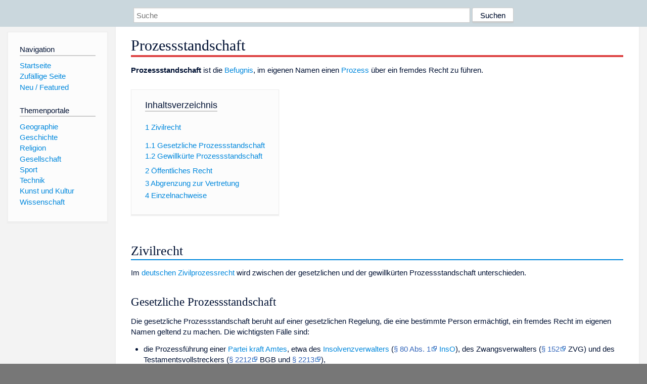

--- FILE ---
content_type: text/html; charset=utf-8
request_url: https://www.dewiki.de/Lexikon/Prozessstandschaft
body_size: 8191
content:


<!DOCTYPE html>
<html lang="de-DE">
<head>
<!-- <script async src="https://pagead2.googlesyndication.com/pagead/js/adsbygoogle.js?client=ca-pub-6036180823540385" crossorigin="anonymous"></script> -->    <meta charset="utf-8" />
    <meta name="viewport" content="width=device-width, initial-scale=1.0" />
    <meta property="og:type" content="website" />
    <meta property="og:site_name" content="DeWiki" />
    
    
        <link rel="stylesheet" href="/css/site.min.css" />
    
        <link rel="canonical" href="https://dewiki.de/Lexikon/Prozessstandschaft" />
    <title>DeWiki &gt; Prozessstandschaft</title>
<style>
    .sidebar-right-ad, #mw-related-navigation { display: none; }
    @media screen and (min-width: 1350px) {
        .sidebar-right-ad, #mw-related-navigation {
            display: inline;
        }
    }
    .imagesTable {
        display: table;
        width: 100%;
        border-spacing: 3px
    }

    .imagesTableRow {
        display: table-row
    }

    .imagesTableCell {
        display: table-cell;
        padding: 5px;
        vertical-align: middle
    }

    .imagesTableBody {
        display: table-row-group
    }
.google-revocation-link-placeholder {min-height:600px;}
figure[typeof~="mw:File/Thumb"] > figcaption, figure[typeof~="mw:File/Frame"] > figcaption {display:table-caption;caption-side:bottom;line-height:1.4em;word-break:break-word;text-align:left;padding:0 6px 6px 6px;}
figure[typeof~="mw:File/Thumb"], figure[typeof~="mw:File/Frame"] {display: table;text-align:center;border-collapse:collapse;line-height:0;margin:0.5em 0 1.3em 1.4em;clear:right;float:right;}
figure[typeof~="mw:File/Thumb"], figure[typeof~="mw:File/Frame"] {border: 1px solid #c8ccd1;border-bottom-width: 1px;border-bottom-style: solid;border-bottom-color: rgb(200, 204, 209);border-bottom:0; background-color:#f8f9fa;}

/* desktop-billboard-atf */
@media (min-width: 992px) {
.r89-desktop-billboard-atf {
min-height: 250px;
margin-top: 20px;
margin-bottom: 20px
}
}
/* desktop-billboard-btf */
@media (min-width: 992px) {
.r89-desktop-billboard-btf {
min-height: 250px;
margin-top: 20px;
margin-bottom: 20px
}
}
/* desktop-incontent */
@media (min-width: 992px) {
.r89-desktop-InContent {
min-height: 90px;
margin-top: 20px;
margin-bottom: 20px
}
}
/* mobile-billboard-top */
@media (max-width: 991px) {
.r89-mobile-billboard-top {
min-height: 280px;
margin-top: 20px;
margin-bottom: 20px
}
}
#r89-mobile-billboard-top-home-0-wrapper {
  min-height: 280px !important;
}
/* mobile-rectangle-infinite */
@media (max-width: 991px) {
.r89-mobile-rectangle-infinite {
min-height: 250px;
margin-top: 20px;
margin-bottom: 20px
}
}
/* mobile-rectangle-low */
@media (max-width: 991px) {
.r89-mobile-rectangle-low {
min-height: 250px;
margin-top: 20px;
margin-bottom: 20px
}
}
/* mobile-rectangle-mid */
@media (max-width: 991px) {
.r89-mobile-rectangle-mid {
min-height: 250px;
margin-top: 20px;
margin-bottom: 20px
}
}
/* mobile-rectangle-mid-300x600 */
@media (max-width: 991px) {
.r89-Mobile-Rectangle-Mid-300x600 {
min-height: 600px;
margin-top: 20px;
margin-bottom: 20px
}
}
.urhhinw {font-size: 0.6rem;font-style: italic;display: block;text-align: right;background-color: #ffffff80;line-height: 0.9;}</style>
</head>
<body class="sitedir-ltr">
    
    <div id="mw-wrapper">
        <div id="mw-header-container" style="background: #cad7dd; min-height: 3.5em">
            <div id="mw-header">
                <div id="p-search" style="margin-left:auto;margin-right:auto;text-align:center;max-width:1024px;">
                    <form method="get" action="/Suche">
                        <input style="width:65%" name="q" type="text" placeholder="Suche" />
                        <input style="max-width:25%" type="submit" value="Suchen" />
                    </form>
                </div>
            </div>
        </div>
        <div id="mw-content-container">
            <div id="mw-content-block" class="ts-inner">
                <div id="mw-site-navigation">
                    <div id="site-navigation" class="sidebar-chunk">
                        <h2><span>Navigation</span><div class="pokey"></div></h2>
                        <div class="sidebar-inner">
                            <div role="navigation" id="p-navigation">
 <h3>Navigation</h3>
 <div>
  <ul>
   <li><a href="/" title="Startseite" accesskey="z" ><span>Startseite</span></a></li>
   <li><a href="/Special/Random" title="Zufällige Seite" accesskey="z" rel="nofollow"><span>Zufällige Seite</span></a></li>
  <li><a href="/Artikel/Featured">Neu / Featured</a></li>
  </ul>
 </div>
</div>
<div role="navigation" id="p-themenportale">
 <h3>Themenportale</h3>
 <div>
  <ul>
   <li><a href="/Lexikon/Portal:Geographie" title="Geographie-Portal"><span>Geographie</span></a></li>
   <li><a href="/Lexikon/Portal:Geschichte" title="Geschichte-Portal"><span>Geschichte</span></a></li>
   <li><a href="/Lexikon/Portal:Religion" title="Religion-Portal"><span>Religion</span></a></li>
   <li><a href="/Lexikon/Portal:Gesellschaft" title="Gesellschaft-Portal"><span>Gesellschaft</span></a></li>
   <li><a href="/Lexikon/Portal:Sport" title="Sport-Portal"><span>Sport</span></a></li>
   <li><a href="/Lexikon/Portal:Technik" title= "Technik-Portal"><span>Technik</span></a></li>
   <li><a href="/Lexikon/Portal:Kunst_und_Kultur" title="Kunst-und-Kultur-Portal"><span>Kunst und Kultur</span></a></li>
   <li><a href="/Lexikon/Portal:Wissenschaft" title="Wissenschafts-Portal"><span>Wissenschaft</span></a></ li >
  </ul>
 </div>
</div>
                        </div>
                    </div>
                </div>
                <div id="mw-related-navigation" style="padding-left: 0em;position: sticky;top: 4em;">
<!--<div class="sidebar-right-ad">
 <ins class="adsbygoogle" id="sidebaradwithcookieconsent"
  style="display:block"
  data-ad-client="ca-pub-6036180823540385"
  data-ad-slot="5493494242"
  data-ad-format="auto"
  data-full-width-responsive="true"></ins>
 <script>
 (adsbygoogle = window.adsbygoogle || []).push({ });
 </script>  
</div>-->                </div>
                <div id="mw-content">
                    <div id="content" class="mw-body" role="main">
                        

<div>
    <!-- google_ad_section_start -->
    <h1 id="firstHeading" class="firstHeading"><span class="mw-page-title-main">Prozessstandschaft</span></h1>

<!--<script src="https://tags.refinery89.com/dewikide.js" async></script>
<ins class="adsbygoogle" id="firstadwithcookieconsent"
 style="display:block;height:280px;"
 data-ad-client="ca-pub-6036180823540385"
 data-ad-slot="9334668697"
 data-ad-format="auto"
 data-full-width-responsive="true"></ins> -->
<!-- <script>
 (adsbygoogle = window.adsbygoogle || []).push({ });
</script>
<div class="r89-desktop-billboard-atf"></div>-->

    <div class=mw-parser-output><p><b>Prozessstandschaft</b> ist die <a href=/Lexikon/Prozessf%c3%bchrungsbefugnis title=Prozessführungsbefugnis>Befugnis</a>, im eigenen Namen einen <a href=/Lexikon/Gerichtsprozess class=mw-redirect title=Gerichtsprozess>Prozess</a> über ein fremdes Recht zu führen.<div id=toc class=toc role=navigation aria-labelledby=mw-toc-heading><input type=checkbox role=button id=toctogglecheckbox class=toctogglecheckbox style=display:none><div class=toctitle lang=de dir=ltr><h2 id=mw-toc-heading>Inhaltsverzeichnis</h2><span class=toctogglespan><label class=toctogglelabel for=toctogglecheckbox></label></span></div><ul><li class="toclevel-1 tocsection-1"><a href=#Zivilrecht><span class=tocnumber>1</span> <span class=toctext>Zivilrecht</span></a><ul><li class="toclevel-2 tocsection-2"><a href=#Gesetzliche_Prozessstandschaft><span class=tocnumber>1.1</span> <span class=toctext>Gesetzliche Prozessstandschaft</span></a><li class="toclevel-2 tocsection-3"><a href=#Gewillkürte_Prozessstandschaft><span class=tocnumber>1.2</span> <span class=toctext>Gewillkürte Prozessstandschaft</span></a></ul><li class="toclevel-1 tocsection-4"><a href=#Öffentliches_Recht><span class=tocnumber>2</span> <span class=toctext>Öffentliches Recht</span></a><li class="toclevel-1 tocsection-5"><a href=#Abgrenzung_zur_Vertretung><span class=tocnumber>3</span> <span class=toctext>Abgrenzung zur Vertretung</span></a><li class="toclevel-1 tocsection-6"><a href=#Einzelnachweise><span class=tocnumber>4</span> <span class=toctext>Einzelnachweise</span></a></ul></div><h2><span class=mw-headline id=Zivilrecht>Zivilrecht</span></h2><p>Im <a href=/Lexikon/Zivilprozessrecht_(Deutschland) title="Zivilprozessrecht (Deutschland)">deutschen Zivilprozessrecht</a> wird zwischen der gesetzlichen und der gewillkürten Prozessstandschaft unterschieden.<h3><span class=mw-headline id=Gesetzliche_Prozessstandschaft>Gesetzliche Prozessstandschaft</span></h3><p>Die gesetzliche Prozessstandschaft beruht auf einer gesetzlichen Regelung, die eine bestimmte Person ermächtigt, ein fremdes Recht im eigenen Namen geltend zu machen. Die wichtigsten Fälle sind:<ul><li>die Prozessführung einer <a href=/Lexikon/Partei_kraft_Amtes title="Partei kraft Amtes">Partei kraft Amtes</a>, etwa des <a href=/Lexikon/Insolvenzverwalter title=Insolvenzverwalter>Insolvenzverwalters</a> (<span class=plainlinks-print><a rel=nofollow class="external text" href=https://www.gesetze-im-internet.de/inso/__80.html>§&#160;80 Abs.&#160;1</a></span> <a href=/Lexikon/Insolvenzordnung_(Deutschland) title="Insolvenzordnung (Deutschland)">InsO</a>), des Zwangsverwalters (<span class=plainlinks-print><a rel=nofollow class="external text" href=https://www.gesetze-im-internet.de/zvg/__152.html>§&#160;152</a></span> ZVG) und des Testamentsvollstreckers (<span class=plainlinks-print><a rel=nofollow class="external text" href=https://www.gesetze-im-internet.de/bgb/__2212.html>§&#160;2212</a></span> BGB und <span class=plainlinks-print><a rel=nofollow class="external text" href=https://www.gesetze-im-internet.de/bgb/__2213.html>§&#160;2213</a></span>),<li>die Prozessführung kraft gesetzlicher Ermächtigung. Eine solche existiert beispielsweise hinsichtlich der verheirateten Eltern, die getrennt leben in Bezug auf den <a href=/Lexikon/Unterhalt title=Unterhalt>Unterhalt</a> der minderjährigen Kinder, die bei einem Elternteil leben (<span class=plainlinks-print><a rel=nofollow class="external text" href=https://www.gesetze-im-internet.de/bgb/__1629.html>§&#160;1629 Abs.&#160;3</a></span> <a href=/Lexikon/B%c3%bcrgerliches_Gesetzbuch title="Bürgerliches Gesetzbuch">BGB</a>), womit verhindert werden soll, dass das minderjährige Kind als Partei am Rechtsstreit der Eltern teilnimmt und hierbei auch noch durch einen Elternteil gegen den anderen Elternteil vertreten wird. Ein weiteres Beispiel findet sich im ehelichen Güterrecht in <span class=plainlinks-print><a rel=nofollow class="external text" href=https://www.gesetze-im-internet.de/bgb/__1368.html>§&#160;1368</a></span> BGB im Falle der ohne Zustimmung des anderen Ehegatten erfolgten Verfügung eines Ehegatten über sein Vermögen,<li>die Prozessführung kraft gesetzlicher Ermächtigung des prozessualen Rechts bei <span>Parteiwechsel</span>: Der bisherige <a href=/Lexikon/Rechtsinhaber title=Rechtsinhaber>Rechtsinhaber</a> führt den begonnenen Rechtsstreit fort, wenn er nach <a href=/Lexikon/Rechtsh%c3%a4ngigkeit title=Rechtshängigkeit>Rechtshängigkeit</a> eine <a href=/Lexikon/Sache_(Recht) title="Sache (Recht)">Sache</a> <a href=/Lexikon/Ver%c3%a4u%c3%9ferung title=Veräußerung>veräußert</a> oder den geltend gemachten Anspruch <a href=/Lexikon/Abtretung_(Deutschland) title="Abtretung (Deutschland)">abgetreten</a> hat (<span class=plainlinks-print><a rel=nofollow class="external text" href=https://www.gesetze-im-internet.de/zpo/__265.html>§&#160;265</a></span> <a href=/Lexikon/Zivilprozessordnung_(Deutschland) title="Zivilprozessordnung (Deutschland)">ZPO</a>).<li>die gesetzliche Prozessstandschaft im Erbrecht bei einem zum Nachlass gehörenden Anspruch nach <span class=plainlinks-print><a rel=nofollow class="external text" href=https://www.gesetze-im-internet.de/bgb/__2039.html>§&#160;2039 S.&#160;1</a></span> BGB. Ein Erbe kann diese Forderung prozessual alleine geltend machen. Die Rechtsfolge der Leistung des Anspruchs ist aber nur an alle Erben gemeinschaftlich zu leisten. Die Erben können die Leistung auch nur gemeinschaftlich fordern.<li>der <span>Mitgläubiger</span> (<span class=plainlinks-print><a rel=nofollow class="external text" href=https://www.gesetze-im-internet.de/bgb/__432.html>§&#160;432</a></span> BGB)<sup id=cite_ref-1 class=reference><a href=#cite_note-1>&#91;1&#93;</a></sup> und der <a href=/Lexikon/Miteigentum title=Miteigentum>Miteigentümer</a> (<span class=plainlinks-print><a rel=nofollow class="external text" href=https://www.gesetze-im-internet.de/bgb/__1011.html>§&#160;1011</a></span> BGB)</ul><p>Das Recht zu Unterlassungsklagen im Verbraucherschutzrecht bestimmter Verbände (<span class=plainlinks-print><a rel=nofollow class="external text" href=https://www.gesetze-im-internet.de/uwg_2004/__8.html>§&#160;8</a></span> UWG, <span class=plainlinks-print><a rel=nofollow class="external text" href=https://www.gesetze-im-internet.de/uklag/__3.html>§&#160;3</a></span> UklaG) ist keine bloße Prozessstandschaft. Diese Verbände haben durch die Neuregelungen eigene Unterlassungsansprüche.<sup id=cite_ref-2 class=reference><a href=#cite_note-2>&#91;2&#93;</a></sup><h3><span id=Gewillk.C3.BCrte_Prozessstandschaft></span><span class=mw-headline id=Gewillkürte_Prozessstandschaft>Gewillkürte Prozessstandschaft</span></h3><p>Eine gewillkürte Prozessstandschaft liegt vor, wenn die <a href=/Lexikon/Prozessf%c3%bchrungsbefugnis title=Prozessführungsbefugnis>Prozessführungsbefugnis</a> durch <a href=/Lexikon/Rechtsgesch%c3%a4ft title=Rechtsgeschäft>Rechtsgeschäft</a> vom Rechtsträger auf die <a href=/Lexikon/Partei_(Recht) title="Partei (Recht)">Partei</a> des Prozesses übertragen wird. Dies setzt eine wirksame Ermächtigung durch den Rechtsträger und ein eigenes, schutzwürdiges Interesse des Prozessstandschafters an der Geltendmachung in eigenem Namen voraus.<sup id=cite_ref-3 class=reference><a href=#cite_note-3>&#91;3&#93;</a></sup> Ob die materiell-rechtliche Übertragbarkeit (Abtretbarkeit) des eingeklagten Rechts notwendig ist, ist umstritten.<sup id=cite_ref-4 class=reference><a href=#cite_note-4>&#91;4&#93;</a></sup><p>Weitere Voraussetzung ist, dass der Prozessgegner durch die Prozessstandschaft nicht unzumutbar beeinträchtigt wird. Letzteres kann zum Beispiel dann der Fall sein, wenn eine vermögenslose Person Rechte eines anderen geltend macht, weil der Prozessgegner dann im Falle des Obsiegens einen Kostenerstattungsanspruch nur gegen die vermögenslose Person erlangt und durch die absehbare Erfolglosigkeit der <a href=/Lexikon/Zwangsvollstreckung class=mw-redirect title=Zwangsvollstreckung>Zwangsvollstreckung</a> erhebliche finanzielle Nachteile erleiden kann.<sup id=cite_ref-5 class=reference><a href=#cite_note-5>&#91;5&#93;</a></sup><p>Im Prozess muss die Prozessstandschaft grundsätzlich offengelegt und klargestellt werden, welche Rechte geltend gemacht werden, es sei denn, allen Beteiligten ist klar, welches Recht eingeklagt wird.<sup id=cite_ref-6 class=reference><a href=#cite_note-6>&#91;6&#93;</a></sup><h2><span id=.C3.96ffentliches_Recht></span><span class=mw-headline id=Öffentliches_Recht>Öffentliches Recht</span></h2><p>Eine besondere Bedeutung hat die gesetzliche Prozessstandschaft im deutschen <a href=/Lexikon/Verfassungsrecht title=Verfassungsrecht>Verfassungsrecht</a> bei Verfahren vor dem <a href=/Lexikon/Bundesverfassungsgericht title=Bundesverfassungsgericht>Bundesverfassungsgericht</a>:<p>Im <a href=/Lexikon/Organstreitverfahren class=mw-redirect title=Organstreitverfahren>Organstreitverfahren</a> kann eine <a href=/Lexikon/Fraktion_(Bundestag) title="Fraktion (Bundestag)">Fraktion</a> Rechte des <a href=/Lexikon/Deutscher_Bundestag title="Deutscher Bundestag">Bundestags</a> im Wege der Prozessstandschaft für sich geltend machen. Ein einzelner <a href=/Lexikon/Abgeordneter title=Abgeordneter>Abgeordneter</a> des Bundestags hingegen gilt in diesem Zusammenhang nach der Rechtsprechung des Bundesverfassungsgerichts nicht als Organteil des Bundestages im Sinne des <span class=plainlinks-print><a rel=nofollow class="external text" href=https://dejure.org/gesetze/BVerfGG/64.html>§&#160;64</a></span> Abs. 1 <a href=/Lexikon/Bundesverfassungsgerichtsgesetz title=Bundesverfassungsgerichtsgesetz>BVerfGG</a> und kann damit keine Rechte des Bundestages in Prozessstandschaft geltend machen.<sup id=cite_ref-7 class=reference><a href=#cite_note-7>&#91;7&#93;</a></sup><p>Im <a href=/Lexikon/Bundesverfassungsgericht#Bund-L%c3%a4nder-Streit title=Bundesverfassungsgericht>Bund-Länder-Streit</a> im Sinne des <span class=plainlinks-print><a rel=nofollow class="external text" href=https://dejure.org/gesetze/GG/93.html>Art.&#160;93 Abs.&#160;1 Nr.&#160;3</a></span> <a href=/Lexikon/Grundgesetz class=mw-redirect title=Grundgesetz>GG</a> werden nach <span class=plainlinks-print><a rel=nofollow class="external text" href=https://dejure.org/gesetze/BVerfGG/68.html>§&#160;68</a></span> BVerfGG die Rechte des <a href=/Lexikon/Bundesebene_(Deutschland) title="Bundesebene (Deutschland)">Bundes</a> durch die <a href=/Lexikon/Bundesregierung_(Deutschland) title="Bundesregierung (Deutschland)">Bundesregierung</a> und die Rechte eines <a href=/Lexikon/Land_(Deutschland) title="Land (Deutschland)">Bundeslandes</a> durch die entsprechende <a href=/Lexikon/Landesregierung_(Deutschland) title="Landesregierung (Deutschland)">Landesregierung</a> in Prozessstandschaft wahrgenommen.<p>Mit einer <a href=/Lexikon/Verfassungsbeschwerde_(Deutschland) title="Verfassungsbeschwerde (Deutschland)">Verfassungsbeschwerde</a> im Sinne des <span class=plainlinks-print><a rel=nofollow class="external text" href=https://dejure.org/gesetze/GG/93.html>Art.&#160;93 Abs.&#160;1 Nr.&#160;4a</a></span> GG kann der Beschwerdeführer die Verletzung fremder <a href=/Lexikon/Grundrechte_(Deutschland) title="Grundrechte (Deutschland)">Grundrechte</a> geltend machen, sofern ausnahmsweise gesetzlich angeordnet.<sup id=cite_ref-8 class=reference><a href=#cite_note-8>&#91;8&#93;</a></sup><h2><span class=mw-headline id=Abgrenzung_zur_Vertretung>Abgrenzung zur Vertretung</span></h2><p>Bei der <a href=/Lexikon/Vertretungsbefugnis class=mw-redirect title=Vertretungsbefugnis>Vertretung</a> macht der Vertreter im Namen des Klägers dessen Rechte, bei der Prozessstandschaft hingegen macht der Kläger Rechte eines Dritten im eigenen Namen geltend.<h2><span class=mw-headline id=Einzelnachweise>Einzelnachweise</span></h2><ol class=references><li id=cite_note-1><span class=mw-cite-backlink><a href=#cite_ref-1>↑</a></span> <span class=reference-text>Staudinger/Noack, BGB, 2005, § 432 Rdnr. 62 m.w.N.</span><li id=cite_note-2><span class=mw-cite-backlink><a href=#cite_ref-2>↑</a></span> <span class=reference-text>BGH NJW 2017, 3289; BGH NJW 2016, 1382.</span><li id=cite_note-3><span class=mw-cite-backlink><a href=#cite_ref-3>↑</a></span> <span class=reference-text>Weth, in: Musielak/Voit, ZPO, 15. Auflage 2018, § 51 ZPO Rn. 26 ff.</span><li id=cite_note-4><span class=mw-cite-backlink><a href=#cite_ref-4>↑</a></span> <span class=reference-text>Weth, in: Musielak/Voit, ZPO, 15. Auflage 2018, § 51 ZPO Rn. 30</span><li id=cite_note-5><span class=mw-cite-backlink><a href=#cite_ref-5>↑</a></span> <span class=reference-text>Hübsch, in: BeckOK ZPO, Vorwerk/Wolf, 28. Edition, Stand: 1. März 2018, § 51 ZPO Rn. 51</span><li id=cite_note-6><span class=mw-cite-backlink><a href=#cite_ref-6>↑</a></span> <span class=reference-text>Hübsch, in: BeckOK ZPO, Vorwerk/Wolf, 28. Edition, Stand: 1. März 2018, § 51 ZPO Rn. 52</span><li id=cite_note-7><span class=mw-cite-backlink><a href=#cite_ref-7>↑</a></span> <span class=reference-text><a href=/Lexikon/Entscheidungen_des_Bundesverfassungsgerichts title="Entscheidungen des Bundesverfassungsgerichts">BVerfGE</a> 90, 286 (343f.); 117, 359 (367f.).</span><li id=cite_note-8><span class=mw-cite-backlink><a href=#cite_ref-8>↑</a></span> <span class=reference-text><a href=/Lexikon/Christian_von_Coelln title="Christian von Coelln">Christian von Coelln</a>: Art. 93. In: Christoph Gröpl, Kay Windthorst, Christian von Coelln (Hrsg.): <i>Grundgesetz: Studienkommentar.</i> 4. Auflage. C. H. Beck, München 2020, <span>ISBN 978-3-406-74026-8</span>. Rz. 75: <i>Der Testamentsvollstrecker macht Rechte der Erben im eigenen Namen geltend.</i></span></ol><div class="hintergrundfarbe1 rahmenfarbe1 navigation-not-searchable" style=border-top-style:solid;border-top-width:1px;clear:both;font-size:95%;margin-top:1em;padding:0.25em;overflow:hidden;word-break:break-word;word-wrap:break-word id=Vorlage_Rechtshinweis><div class="noviewer nomobile" style=display:table-cell;padding-bottom:0.2em;padding-left:0.25em;padding-right:1em;padding-top:0.2em;vertical-align:middle aria-hidden=true role=presentation><img alt="" src=//upload.wikimedia.org/wikipedia/commons/thumb/e/e2/Icon-Rechtshinweis-blau2-Asio.svg/20px-Icon-Rechtshinweis-blau2-Asio.svg.png decoding=async width=20 height=20 srcset="//upload.wikimedia.org/wikipedia/commons/thumb/e/e2/Icon-Rechtshinweis-blau2-Asio.svg/30px-Icon-Rechtshinweis-blau2-Asio.svg.png 1.5x, //upload.wikimedia.org/wikipedia/commons/thumb/e/e2/Icon-Rechtshinweis-blau2-Asio.svg/40px-Icon-Rechtshinweis-blau2-Asio.svg.png 2x" data-file-width=150 data-file-height=150></div><div style=display:table-cell;vertical-align:middle;width:100%><div>Bitte den <span>Hinweis zu Rechtsthemen</span> beachten!</div></div></div><div id=normdaten class="catlinks normdaten-typ-s">Normdaten&#160;(Sachbegriff): <a href=/Lexikon/Gemeinsame_Normdatei title="Gemeinsame Normdatei">GND</a>: <span class=plainlinks-print><a rel=nofollow class="external text" href=https://d-nb.info/gnd/4136228-7>4136228-7</a></span> <span class=metadata></span></div></div>



    <!-- google_ad_section_end -->

<!-- <ins class="adsbygoogle"
 style="display:block;margin-top:15px;"
 data-ad-client="ca-pub-6036180823540385"
 data-ad-slot="8154637989"
 data-ad-format="auto"
 data-full-width-responsive="true"></ins>
<script>
 (adsbygoogle = window.adsbygoogle || []).push({ });
</script> --></div>
                    </div>
                </div>
            </div>
        </div>
        <div id="mw-footer-container">
            <div id="mw-footer" class="ts-inner">
                <div id="footer-bottom" role="contentinfo">
                    <div style="text-align: center">
                            <p>
                                Lizenz für Texte auf dieser Seite: <a href="https://creativecommons.org/licenses/by-sa/3.0/legalcode" style="text-decoration:underline;color:#CCCCFF;">CC-BY-SA 3.0 Unported</a>.
                            </p>                            
                            <p>
                                <small>Der original-Artikel ist <a href='https://de.wikipedia.org/wiki/Prozessstandschaft' style='text-decoration: underline; color: #CCCCFF;'>hier</a> abrufbar. <a href='https://de.wikipedia.org/w/index.php?action=history&title=Prozessstandschaft' style='text-decoration: underline; color: #CCCCFF;'>Hier</a> finden Sie Informationen zu den Autoren des Artikels. An Bildern wurden keine Veränderungen vorgenommen - diese werden aber in der Regel wie bei der ursprünglichen Quelle des Artikels verkleinert, d.h. als Vorschaubilder angezeigt. Klicken Sie auf ein Bild für weitere Informationen zum Urheber und zur Lizenz. Die vorgenommenen Änderungen am Artikel können Sie <a href='/Diff/Of/5e8e286aa8d3782005a81001' style='text-decoration: underline; color: #CCCCFF;' rel="nofollow">hier</a> einsehen.</small>
                            </p>
                        <p><b><a href='/Projekt/Impressum'>Impressum</a> &nbsp;-&nbsp; <a href='/Projekt/Datenschutz'>Datenschutzerklärung</a></b></p>
                        
                    </div>
                    <div class="visualClear"></div>
                </div>
            </div>
        </div>
    </div>
    <script>
  var _paq = window._paq = window._paq || [];
  _paq.push(["setDomains", ["*.dewiki.de"]]);
  _paq.push(["disableCookies"]);
  _paq.push(['trackPageView']);
  _paq.push(['enableLinkTracking']);
  (function() {
    var u="//datenschutzfreundliche-statistiken.de/m/";
    _paq.push(['setTrackerUrl', u+'m.php']);
    _paq.push(['setSiteId', '4']);
    var d=document, g=d.createElement('script'), s=d.getElementsByTagName('script')[0];
    g.async=true; g.src=u+'m.js'; s.parentNode.insertBefore(g,s);
  })();
</script>
<noscript><img referrerpolicy="no-referrer-when-downgrade" src="//datenschutzfreundliche-statistiken.de/m/m.php?idsite=4&amp;rec=1" style="border:0;" alt="" /></noscript>
</body>
</html>
